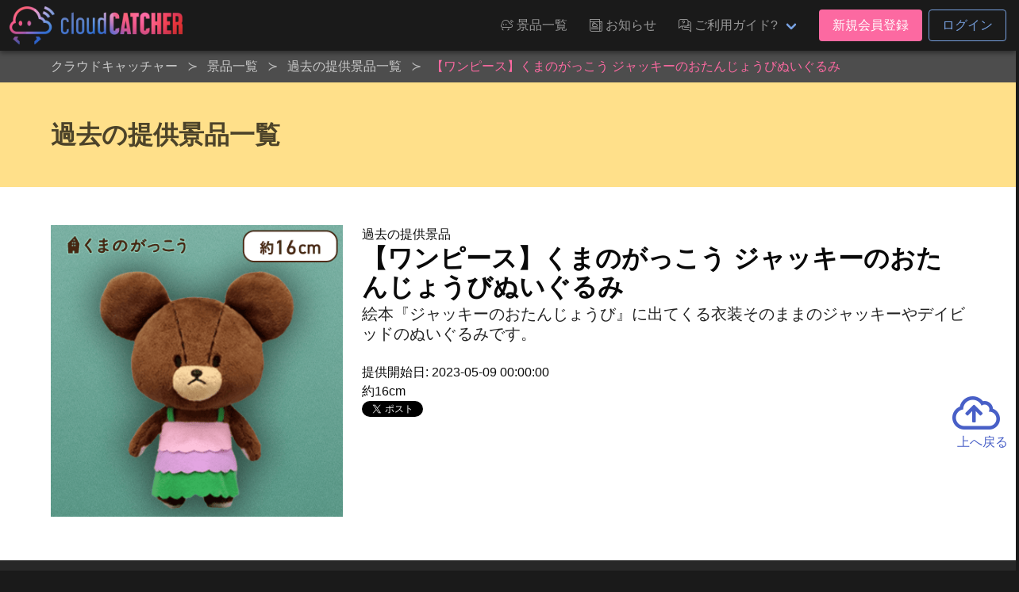

--- FILE ---
content_type: text/html; charset=UTF-8
request_url: https://cloud-catcher.jp/prizes/backnumbers/93403
body_size: 7338
content:
<!DOCTYPE html>
<html lang="ja">
<head prefix="og: http://ogp.me/ns# fb: http://ogp.me/ns/fb#">
<meta charset="UTF-8">
<meta http-equiv="X-UA-Compatible" content="IE=edge">
<meta name="viewport" content="width=device-width, initial-scale=1, viewport-fit=cover">
<title>【ワンピース】くまのがっこう ジャッキーのおたんじょうびぬいぐるみ | オンラインクレーンゲーム「クラウドキャッチャー」</title>
<base href="https://cloud-catcher.jp">
<meta name="csrf-token" content="1ilYQCFdUtXT1uw1hgfMDYsgE0BMSBf1DGJobAoP">
<meta name="description" content="絵本『ジャッキーのおたんじょうび』に出てくる衣装そのままのジャッキーやデイビッドのぬいぐるみです。" />
<link rel="alternate" hreflang="ja" href="https://cloud-catcher.jp/prizes/backnumbers/93403" title="【ワンピース】くまのがっこう ジャッキーのおたんじょうびぬいぐるみ | オンラインクレーンゲーム「クラウドキャッチャー」" />
<link rel="alternate" hreflang="zh-cmn-Hant" href="https://cloud-catcher.jp/prizes/backnumbers/93403" title="【ワンピース】くまのがっこう ジャッキーのおたんじょうびぬいぐるみ | オンラインクレーンゲーム「クラウドキャッチャー」" />
<link rel="canonical" href="https://cloud-catcher.jp/prizes/backnumbers/93403">
<meta name="apple-itunes-app" content="app-id=1077730393">
<meta name="google-play-app" content="app-id=jp.cloud_catcher.google">
<meta property="og:url" content="https://cloud-catcher.jp/prizes/backnumbers/93403">
<meta property="og:type" content="article">
<meta property="og:title" content="【ワンピース】くまのがっこう ジャッキーのおたんじょうびぬいぐるみ | オンラインクレーンゲーム「クラウドキャッチャー」">
<meta property="og:site_name" content="オンラインクレーンゲーム「クラウドキャッチャー」">
<meta property="og:image" content="https://ris.cloud-catcher.jp/RIS.php?w=400&amp;h=400&amp;img=images/prizes/2023/0501/FqCZOhnPDC861YyDPWQSaJwDQJUQGK7MrkZAHjsj.png">
<meta property="og:image:type" content="image/png">
<meta property="og:image:width" content="1200">
<meta property="og:image:height" content="630">
<meta property="og:description" content="絵本『ジャッキーのおたんじょうび』に出てくる衣装そのままのジャッキーやデイビッドのぬいぐるみです。">
<meta property="og:locale" content="ja_JP">
<meta property="fb:app_id" content="">
<meta name="twitter:card" content="summary_large_image">
<meta name="twitter:site" content="@CCatcherApp">
<meta name="twitter:title" content="【ワンピース】くまのがっこう ジャッキーのおたんじょうびぬいぐるみ | オンラインクレーンゲーム「クラウドキャッチャー」">
<meta name="twitter:image" content="https://ris.cloud-catcher.jp/RIS.php?w=400&amp;h=400&amp;img=images/prizes/2023/0501/FqCZOhnPDC861YyDPWQSaJwDQJUQGK7MrkZAHjsj.png">
<meta name="twitter:description" content="絵本『ジャッキーのおたんじょうび』に出てくる衣装そのままのジャッキーやデイビッドのぬいぐるみです。">
<script type="application/ld+json">{"@context":"https://schema.org","@graph":[{"@type":"Organization","@id":"https://cloud-catcher.jp/#organization","url":"https://cloud-catcher.jp/","name":"オンラインクレーンゲーム「クラウドキャッチャー」","sameAs":["https://www.facebook.com/cloudcatcherapp","https://twitter.com/CCatcherApp","https://www.instagram.com/online_cloud_catcher/","https://page.line.me/mjf0828o","https://play.google.com/store/apps/details?id=jp.cloud_catcher.google","https://apps.apple.com/jp/app/kurengemu-kuraudokyatcha/id1077730393?l=ja","https://antepost.co.jp/","https://cpshub.am/"],"logo":{"@type":"ImageObject","@id":"https://cloud-catcher.jp/#logo","url":"https://cloud-catcher.jp/assets/img/cm/logo.png","caption":"オンラインクレーンゲーム「クラウドキャッチャー」"},"image":{"@id":"https://cloud-catcher.jp/#logo"}},{"@type":"WebSite","@id":"https://cloud-catcher.jp/#website","url":"https://cloud-catcher.jp/","name":"オンラインクレーンゲーム「クラウドキャッチャー」","publisher":{"@id":"https://cloud-catcher.jp/#organization"}},{"@type":"WebPage","@id":"https://cloud-catcher.jp/prizes/backnumbers/93403#webpage","url":"https://cloud-catcher.jp/prizes/backnumbers/93403","inLanguage":"ja_JP","name":"【ワンピース】くまのがっこう ジャッキーのおたんじょうびぬいぐるみ | オンラインクレーンゲーム「クラウドキャッチャー」","isPartOf":{"@id":"https://cloud-catcher.jp/#website"},"image":{"@type":"ImageObject","@id":"https://cloud-catcher.jp/prizes/backnumbers/93403#primaryimage","url":"https://ris.cloud-catcher.jp/RIS.php?w=400&amp;h=400&amp;img=images/prizes/2023/0501/FqCZOhnPDC861YyDPWQSaJwDQJUQGK7MrkZAHjsj.png","caption":"絵本『ジャッキーのおたんじょうび』に出てくる衣装そのままのジャッキーやデイビッドのぬいぐるみです。"},"primaryImageOfPage":{"@id":"https://cloud-catcher.jp/prizes/backnumbers/93403#primaryimage"},"description":"絵本『ジャッキーのおたんじょうび』に出てくる衣装そのままのジャッキーやデイビッドのぬいぐるみです。","breadcrumb":{"@id":"https://cloud-catcher.jp/prizes/backnumbers/93403/#breadcrumblist"}},{"@type":"BreadcrumbList","@id":"https://cloud-catcher.jp/prizes/backnumbers/93403/#breadcrumblist","itemListElement":[{"@type":"ListItem","position":1,"item":{"@type":"WebPage","@id":"https://cloud-catcher.jp","url":"https://cloud-catcher.jp","name":"オンラインクレーンゲーム「クラウドキャッチャー」"}}
,{"@type":"ListItem","position":2,"item":{"@type":"WebPage","@id":"https://cloud-catcher.jp/prizes","url":"https://cloud-catcher.jp/prizes","name":"景品一覧 | オンラインクレーンゲーム「クラウドキャッチャー」"}}
,{"@type":"ListItem","position":3,"item":{"@type":"WebPage","@id":"https://cloud-catcher.jp/prizes/backnumbers","url":"https://cloud-catcher.jp/prizes/backnumbers","name":"過去の提供景品一覧 | オンラインクレーンゲーム「クラウドキャッチャー」"}}
,{"@type":"ListItem","position":4,"item":{"@type":"WebPage","@id":"https://cloud-catcher.jp/prizes/backnumbers/93403","url":"https://cloud-catcher.jp/prizes/backnumbers/93403","name":"【ワンピース】くまのがっこう ジャッキーのおたんじょうびぬいぐるみ | オンラインクレーンゲーム「クラウドキャッチャー」"}}
]}]}</script>
<link rel="apple-touch-icon" sizes="180x180" href="/assets/img/favicons/apple-touch-icon.png">
<link rel="icon" type="image/png" href="/assets/img/favicons/favicon-32x32.png" sizes="32x32">
<link rel="icon" type="image/png" href="/assets/img/favicons/favicon-16x16.png" sizes="16x16">

<link rel="mask-icon" href="/assets/img/favicons/safari-pinned-tab.svg" color="#2536a0">
<link rel="shortcut icon" href="/assets/img/favicons/favicon.ico">
<meta name="apple-mobile-web-app-title" content="オンラインクレーンゲーム「クラウドキャッチャー」">
<meta name="application-name" content="オンラインクレーンゲーム「クラウドキャッチャー」">
<meta name="msapplication-config" content="/assets/img/favicons/browserconfig.xml">
<meta name="theme-color" content="#2536a0">
<link href="//ris.cloud-catcher.jp" rel="dns-prefetch"><link href="//www.googletagmanager.com" rel="dns-prefetch"><link href="//www.google-analytics.com" rel="dns-prefetch"><link href="//platform.twitter.com" rel="dns-prefetch"><link href="//syndication.twitter.com" rel="dns-prefetch"><link href="//cdn.syndication.twimg.com" rel="dns-prefetch"><link href="//ton.twimg.com" rel="dns-prefetch"><link href="//pbs.twimg.com" rel="dns-prefetch"><link href="//s.yimg.jp" rel="dns-prefetch"><link href="//sdk.fra-02.braze.eu" rel="dns-prefetch"><link href="//js.appboycdn.com" rel="dns-prefetch">
<link href="/assets/css/all.css?id=15670f2f123f895fda894298f146cab8" rel="stylesheet" type="text/css">



<script>(function(w,d,s,l,i){w[l]=w[l]||[];w[l].push({'gtm.start':
new Date().getTime(),event:'gtm.js'});var f=d.getElementsByTagName(s)[0],
j=d.createElement(s),dl=l!='dataLayer'?'&l='+l:'';j.async=true;j.src=
'https://www.googletagmanager.com/gtm.js?id='+i+dl;f.parentNode.insertBefore(j,f);
})(window,document,'script','dataLayer','GTM-NRXGFL');</script>
</head>
<body class="lang-ja">
<noscript><iframe src="https://www.googletagmanager.com/ns.html?id=GTM-NRXGFL" height="0" width="0" style="display:none;visibility:hidden"></iframe></noscript>
<div id="top"></div>

  <header class="cm-header">
  <nav class="navbar" role="navigation" aria-label="main navigation">
    <div class="navbar-brand">
            <a class="navbar-item cm-logo" href="https://cloud-catcher.jp"><img src="/assets/img/cm/logo.png" alt="クラウドキャッチャー" loading="auto"></a>
      <a role="button" class="navbar-burger burger is-hidden-touch" aria-label="menu" aria-expanded="false" data-target="navMenuDocumentation"><span aria-hidden="true"></span><span aria-hidden="true"></span><span aria-hidden="true"></span></a>
    </div>
    <div class="navbar-menu is-hidden-touch" id="navMenuDocumentation">
      <div class="navbar-end">
        <a class="navbar-item ff-cc is-uppercase" href="https://cloud-catcher.jp/prizes"><span class="icon"><i class="icon-cc-prizes"></i></span><span class="">景品一覧</span></a>
        <a class="navbar-item ff-cc is-uppercase" href="https://cloud-catcher.jp/news"><span class="icon"><i class="icon-cc-news"></i></span><span class="">お知らせ</span></a>
        <div class="navbar-item dropdown is-hoverable">
          <a class="navbar-link ff-cc cm-nav-item dropdown-trigger is-uppercase" aria-haspopup="true" aria-controls="moreMenu" href="https://cloud-catcher.jp/about"><span class="icon"><i class="icon-cc-mail"></i></span><span class="">ご利用ガイド?</span></a>
          <div id="moreMenu" class="navbar-dropdown dropdown-menu ">
            <a class="navbar-item ff-cc " href="https://cloud-catcher.jp/about/playing"><div class="level is-mobile"><div class="level-left"><div class="level-item"><p>ご利用ガイド</p></div></div></div></a>
            <a class="navbar-item ff-cc " href="https://cloud-catcher.jp/about/delivery"><div class="level is-mobile"><div class="level-left"><div class="level-item"><p>配送について</p></div></div></div></a>
            <a class="navbar-item ff-cc " href="https://cloud-catcher.jp/faq"><div class="level is-mobile"><div class="level-left"><div class="level-item"><p>よくあるご質問</p></div></div></div></a>
            <a class="navbar-item ff-cc " href="https://cloud-catcher.jp/about/operation-guarantee-for-pc"><div class="level is-mobile"><div class="level-left"><div class="level-item"><p>動作対象端末</p></div></div></div></a>
          </div>
        </div>
                  <div class="navbar-item">
            <div class="buttons">
              <a class="button is-primary" href="https://cloud-catcher.jp/join">新規会員登録</a>
              <a class="button is-info is-outlined" href="https://cloud-catcher.jp/login">ログイン</a>
            </div>
          </div>
                      </div>
    </div>
  </nav>
</header>
<div class="cm-tabbar">
<ul class="cm-tabbar__menu">
<li class="cm-tabbar__menu--item"><a class="cm-tabbar__menu--link " href="https://cloud-catcher.jp/news"><i class="cm-tabbar__menu--icon icon-cc-news"></i><span class="cm-tabbar__menu--name">お知らせ</span></a></li>
<li class="cm-tabbar__menu--item"><a class="cm-tabbar__menu--link " href="https://cloud-catcher.jp/support"><i class="cm-tabbar__menu--icon icon-cc-mail"></i><span class="cm-tabbar__menu--name">サポート</span></a></li>
<li class="cm-tabbar__menu--item"><a class="cm-tabbar__menu--link " href="https://cloud-catcher.jp/prizes"><i class="cm-tabbar__menu--icon icon-cc-prizes"></i><span class="cm-tabbar__menu--name">景品一覧</span></a></li>
<li class="cm-tabbar__menu--item"><a class="cm-tabbar__menu--link " href="https://cloud-catcher.jp/login"><i class="cm-tabbar__menu--icon icon-cc-mypage"></i><span class="cm-tabbar__menu--name">ログイン</span></a></li>
<li class="cm-tabbar__menu--item"><a class="cm-tabbar__menu--link " href="https://cloud-catcher.jp/join"><i class="cm-tabbar__menu--icon icon-cc-mypage"></i><span class="cm-tabbar__menu--name">新規会員登録</span></a></li>
</ul>
</div>

<div class="cm-breadcrumb is-hidden-touch">
<div class="container">
<nav id="breadcrumbs" class="breadcrumb has-succeeds-separator" aria-label="breadcrumbs">
<ol itemprop="breadcrumb" itemscope itemtype="http://schema.org/BreadcrumbList">
<li itemprop="itemListElement" itemscope itemtype="http://schema.org/ListItem"><a href="https://cloud-catcher.jp" itemprop="item"><span itemprop="name">クラウドキャッチャー</span></a><meta itemprop="position" content="1" /></li>
<li itemprop="itemListElement" itemscope itemtype="http://schema.org/ListItem" class=""><a href="https://cloud-catcher.jp/prizes" aria-current="page" itemprop="item"><span itemprop="name">景品一覧</span></a><meta itemprop="position" content="2" /></li>
<li itemprop="itemListElement" itemscope itemtype="http://schema.org/ListItem" class=""><a href="https://cloud-catcher.jp/prizes/backnumbers" aria-current="page" itemprop="item"><span itemprop="name">過去の提供景品一覧</span></a><meta itemprop="position" content="3" /></li>
<li itemprop="itemListElement" itemscope itemtype="http://schema.org/ListItem" class="is-active"><a href="#" aria-current="page" itemprop="item"><span itemprop="name">【ワンピース】くまのがっこう ジャッキーのおたんじょうびぬいぐるみ</span></a><meta itemprop="position" content="4" /></li>
</ol>
</nav>
</div></div>

<section class="hero is-warning">
<div class="hero-body">
<div class="container">
<h2 class="title">過去の提供景品一覧</h2>
</div>
</div>
</section>

<div class="hero is-white">
<div class="hero-body">
<div class="container">
<div class="columns is-tablet">
<div class="column is-4 has-text-centered">
      <img src="https://ris.cloud-catcher.jp/RIS.php?w=400&amp;h=400&amp;img=images/prizes/2023/0501/FqCZOhnPDC861YyDPWQSaJwDQJUQGK7MrkZAHjsj.png" alt="【ワンピース】くまのがっこう ジャッキーのおたんじょうびぬいぐるみ" width="400" height="400">
  </div>
<div class="column">
  <p>過去の提供景品</p>
  <h1 class="title">【ワンピース】くまのがっこう ジャッキーのおたんじょうびぬいぐるみ</h1>
  <h2 class="subtitle">絵本『ジャッキーのおたんじょうび』に出てくる衣装そのままのジャッキーやデイビッドのぬいぐるみです。</h2>
  <p>提供開始日: 2023-05-09 00:00:00</p>
  <p>約16cm</p>
  <div class="">
    <a href="https://twitter.com/share?ref_src=twsrc%5Etfw" class="twitter-share-button" data-show-count="false">Tweet</a><script async src="https://platform.twitter.com/widgets.js" charset="utf-8"></script>
    <div class="fb-like" data-href="URL" data-layout="button_count" data-action="like" data-size="large" data-show-faces="true" data-share="true"></div>
  </div>
</div>
</div>
</div>
</div>
</div>

<section class="prizes-section">
<div class="cm-container">
<div class="prizes__column--one">
<h2 class="prize-lists-title title-color-primary">現在提供している景品一覧</h2>
<ul class="prizes__list prizes__list--archive">
<li class="prizes__item" x-show="canShowPrize('呪術廻戦', ' playtype-18 playtype-26 playtype-2 playtype-46 playtype-19 playtype-30 playtype-28 playtype-33 playtype-48 playtype-21 playtype-37 playtype-25 playtype-31 genre-1 genre-4 character-279 maker-3 maker-4 maker-6', '', '')">
<a href="#" @click.prevent="setFilter('display-group-82')">
<div class="prizes__item--group">
<span class="prizes__item--group--box">
<div class="pitem__thumb">
<figure class="pitem__figure">
<picture class="pitem__img"><img class="lazy" loading="lazy" src="https://ris.cloud-catcher.jp/RIS.php?w=250&amp;h=250&amp;img=images/booth-display-groups/9Z78e9TyNJ2RCExXiIUDJkA8xKTtqWSBAv33llyP.png" alt="呪術廻戦"></picture>
</figure>
</div>
<p class="pitem__title" id="js-filter-display-group-82">呪術廻戦</p>
<span href="#" @click.prevent="setFilter('display-group-82')" class="pitem__button--showmore">すべて見る</span>
</span>
</div>
</a>
</li>
<li class="prizes__item" x-show="canShowPrize('呪術廻戦 MAXIMATIC NAOYA ZEN’IN', 'tag-119 tag-new tag-89 playtype-18 playtype-26 playtype-2 playtype-46 playtype-19 playtype-30 playtype-21 genre-1 character-279 maker-3', '', 'display-group-82')">
<a href="#" @click.prevent="setFilter('display-group-82-prize-147842')">
<div class="prizes__item--group">
<span class="prizes__item--group--box">
<div class="pitem__thumb">
<figure class="pitem__figure">
<picture class="pitem__img"><img class="lazy" loading="lazy" src="https://ris.cloud-catcher.jp/RIS.php?w=250&amp;h=250&amp;img=images/prizes/2026/0115/FvcZ4UGmPAVWczstwuyKH9V6dRKdq3cJhR2uqEKG.png" alt="呪術廻戦 MAXIMATIC NAOYA ZEN’IN"></picture>
</figure>
</div>
<p class="pitem__title" id="js-filter-display-group-82-prize-147842">呪術廻戦 MAXIMATIC NAOYA ZEN’IN</p>
<span href="#" @click.prevent="setFilter('display-group-82-prize-147842')" class="pitem__button--showmore">すべて見る</span>
</span>
</div>
</a>
</li>
<li class="prizes__item" x-show="canShowPrize('呪術廻戦 MAXIMATIC NAOYA ZEN’IN', 'tag-119 tag-new playtype-18 genre-1 character-279 maker-3 dai_115', '115-A', 'display-group-82-prize-147842')">
<a href="https://cloud-catcher.jp/play?sc=SVC_01010120260126040919073&amp;pi=147842" class="js-play-link" data-service-product-id="1723437">
<div class="prizes__item--single">
<span data-play-status="dai_115" :class="getPlayStatusClass('dai_115')"></span>
<div class="pitem__thumb">
<figure class="pitem__figure">
<span class="pitem__is_point"><span class="pitem__is_point--icon icon-cc-cp fa-lg"><i class="path1"></i><i class="path2"></i><i class="path3"></i></span><span class="pitem__is_point--points">CP専用</span></span>
<img class="pitem__img pitem__is_tagicon lazy" data-original="https://ris.cloud-catcher.jp/RIS.php?w=250&amp;h=250&amp;img=images/tags/i41G4485nrXfJiXjrGybQW6hJjHA5XinT5qZEBYo.png" src="https://ris.cloud-catcher.jp/RIS.php?w=250&amp;h=250&amp;img=images/tags/i41G4485nrXfJiXjrGybQW6hJjHA5XinT5qZEBYo.png">
<span class="pitem__booth">115-A</span>
<picture class="pitem__img"><img class="lazy" loading="lazy" src="https://ris.cloud-catcher.jp/RIS.php?w=250&amp;h=250&amp;img=images/prizes/2026/0115/FvcZ4UGmPAVWczstwuyKH9V6dRKdq3cJhR2uqEKG.png" alt="呪術廻戦 MAXIMATIC NAOYA ZEN’IN"></picture>
</figure>
</div>
<p class="pitem__title">呪術廻戦 MAXIMATIC NAOYA ZEN’IN</p>
<div class="pitem__info"><span class="pitem__playtype"><img class="image" src="https://ris.cloud-catcher.jp/RIS.php?w=40&amp;h=40&amp;img=images/playtypes/NBKFQk1LXFmo5kfWKut5RqUTtYxrvWRCiHco5vqZ.png"></span><span class="pitem__credit"><i class="pitem__label-play">1PLAY</i>575<i class="pitem__label-point">CP</i></span></div>
</div>
</a>
</li>
<li class="prizes__item" x-show="canShowPrize('呪術廻戦 MAXIMATIC NAOYA ZEN’IN', 'tag-89 tag-new playtype-26 genre-1 character-279 maker-3 dai_667', '667-A', 'display-group-82-prize-147842')">
<a href="https://cloud-catcher.jp/play?sc=SVC_0101012026012604093329B&amp;pi=147842" class="js-play-link" data-service-product-id="1723563">
<div class="prizes__item--single">
<span data-play-status="dai_667" :class="getPlayStatusClass('dai_667')"></span>
<div class="pitem__thumb">
<figure class="pitem__figure">
<span class="pitem__booth">667-A</span>
<picture class="pitem__img"><img class="lazy" loading="lazy" src="https://ris.cloud-catcher.jp/RIS.php?w=250&amp;h=250&amp;img=images/prizes/2026/0115/FvcZ4UGmPAVWczstwuyKH9V6dRKdq3cJhR2uqEKG.png" alt="呪術廻戦 MAXIMATIC NAOYA ZEN’IN"></picture>
</figure>
</div>
<p class="pitem__title">呪術廻戦 MAXIMATIC NAOYA ZEN’IN</p>
<div class="pitem__info"><span class="pitem__playtype"><img class="image" src="https://ris.cloud-catcher.jp/RIS.php?w=40&amp;h=40&amp;img=images/playtypes/W3jTEnBPcYK1ihzAdDddIwDaFxcVkAVq0k0LYvhW.png"></span><span class="pitem__credit"><i class="pitem__label-play">1PLAY</i>230<i class="pitem__label-point">CP</i></span></div>
</div>
</a>
</li>
<li class="prizes__item" x-show="canShowPrize('呪術廻戦 MAXIMATIC NAOYA ZEN’IN', 'tag-89 tag-new playtype-26 genre-1 character-279 maker-3 dai_668', '668-A', 'display-group-82-prize-147842')">
<a href="https://cloud-catcher.jp/play?sc=SVC_0101012026012604093329C&amp;pi=147842" class="js-play-link" data-service-product-id="1723564">
<div class="prizes__item--single">
<span data-play-status="dai_668" :class="getPlayStatusClass('dai_668')"></span>
<div class="pitem__thumb">
<figure class="pitem__figure">
<span class="pitem__booth">668-A</span>
<picture class="pitem__img"><img class="lazy" loading="lazy" src="https://ris.cloud-catcher.jp/RIS.php?w=250&amp;h=250&amp;img=images/prizes/2026/0115/FvcZ4UGmPAVWczstwuyKH9V6dRKdq3cJhR2uqEKG.png" alt="呪術廻戦 MAXIMATIC NAOYA ZEN’IN"></picture>
</figure>
</div>
<p class="pitem__title">呪術廻戦 MAXIMATIC NAOYA ZEN’IN</p>
<div class="pitem__info"><span class="pitem__playtype"><img class="image" src="https://ris.cloud-catcher.jp/RIS.php?w=40&amp;h=40&amp;img=images/playtypes/W3jTEnBPcYK1ihzAdDddIwDaFxcVkAVq0k0LYvhW.png"></span><span class="pitem__credit"><i class="pitem__label-play">1PLAY</i>230<i class="pitem__label-point">CP</i></span></div>
</div>
</a>
</li>
</ul>
</div>
</div>
</section>


  <div id="reserve-waiting-group" class="play__waiting--button">
  <a id="reserve-waiting-button" class="btn__waiting btn__waiting--waiter" style="display: none;">
    <span class="btn__waiting--label-w">
      <span class="btn__waiting--label-h"><i>プレイ<br>予約中</i></span>
    </span>
    <span class="btn__waiting--value">
      <span class="boothno btn__waiting--boothno">-</span>
      <span class="btn__waiting--value--countdown"><span class="btn__waiting--value--countdown-num"><em class="wait_people">-</em>番目</span>に並んでいます</span>
    </span>
  </a>
  <a id="reserve-playavailable-button" class="btn__waiting btn__waiting--yourturn" style="display: none;">
    <span class="btn__waiting--label-w">
      <span class="btn__waiting--label-h"><i>プレイ<br>予約中</i></span>
    </span>
    <span class="btn__waiting--value">
      <span class="boothno btn__waiting--boothno">-</span>
      <span class="btn__waiting--value--turn">あなたの番です！</span>
    </span>
  </a>
</div>
<section class="cm-footer-contents">
<div class="container">
  <div class="columns is-mobile is-1 is-multiline">
    <div class="column is-2">
      <p class="cm-footer-sitemap-cate ff-cc is-uppercase">景品一覧</p>
      <ul class="cm-footer-sitemap-lists">
        <li><a href="https://cloud-catcher.jp/prizes">提供中景品一覧</a></li>
        <li><a href="https://cloud-catcher.jp/prizes/arrivalschedule">入荷予定表</a></li>
        <li><a href="https://cloud-catcher.jp/prizes/backnumbers">提供済み景品一覧</a></li>
      </ul>
    </div>
    <div class="column is-2">
      <p class="cm-footer-sitemap-cate ff-cc is-uppercase">お知らせ</p>
      <ul class="cm-footer-sitemap-lists">
        <li><a href="https://cloud-catcher.jp/news/notice">告知</a></li>
        <li><a href="https://cloud-catcher.jp/news/prize-info">プライズ情報</a></li>
        <li><a href="https://cloud-catcher.jp/news/event">イベント</a></li>
        <li><a href="https://cloud-catcher.jp/news/update">アップデート</a></li>
        <li><a href="https://cloud-catcher.jp/news/mente">メンテナンス</a></li>
      </ul>
    </div>
    <div class="column is-2">
      <p class="cm-footer-sitemap-cate ff-cc is-uppercase">ご利用ガイド</p>
      <ul class="cm-footer-sitemap-lists">
        <li><a href="https://cloud-catcher.jp/about">クラウドキャッチャーとは</a></li>
        <li><a href="https://cloud-catcher.jp/about/playing">プレイ方法</a></li>
        <li><a href="https://cloud-catcher.jp/faq">よくあるご質問</a></li>
        <li><a href="https://cloud-catcher.jp/about/operation-guarantee-for-pc">動作対象端末</a></li>
      </ul>
    </div>
    <div class="column is-1">
      <img src="/assets/img/favicons/apple-touch-icon.png" width="100" alt="クラウドキャッチャー" loading="lazy">
      <picture class="image" style="max-width:200px;margin:0 auto;"><img src="/assets/img/cert/seal_joca.png" width="200" alt="JOCA認証"></picture>
    </div>
    <div class="column is-5">
      <h2 class="cm-footer-info-title ff-cc">クラウドキャッチャーとは</h2>
      <p class="cm-footer-info-description">登録無料!ネットで遊ぶオンラインクレーンゲーム「クラウドキャッチャー」自宅にいながら、PCやスマホで、UFOキャッチャーを遠隔操作!<br>人気のフィギュア、ぬいぐるみ等のプライズ景品から、雑貨、おもちゃ、日用品まで、クレーンゲームの決定版!ネットで遊べるオンラインクレーンゲーム「クラウドキャッチャー」</p>
      <p class="cm-footer-info-description">「クラウドキャッチャー」は日本オンラインクレーンゲーム事業者協会（JOCA）の定めるオンラインクレーンゲーム適格認証制度のガイドライン・運営基準に則り、認証マークを付与されたオンラインクレーンゲームのサービスです。<b>認証番号: 009-22-009-01</b></p>
      <p class="cm-footer-info-description">UFOキャッチャー&reg;は株式会社セガグループまたはその関連会社の登録商標または商標です。</p>
      <div class="columns is-mobile">
        <div class="column"><a href="https://itunes.apple.com/app/id1077730393" target="_blank" rel="noopener noreferrer" title="クラウドキャッチャー AppStore"><img src="/assets/img/cm/badge-appstore_ja.png" alt="クラウドキャッチャー AppStore" loading="lazy"></a></div>
        <div class="column"><a href="https://play.google.com/store/apps/details?id=jp.cloud_catcher.google" target="_blank" rel="noopener noreferrer" title="クラウドキャッチャー GooglePlay"><img src="/assets/img/cm/badge-googleplay_ja.png" alt="クラウドキャッチャー GooglePlay" loading="lazy"></a></div>
      </div>
    </div>
  </div>
</div>
</section>
<footer class="cm-footer is-hidden-touch">
<div id="pagetop" class="pagetop scroll-fade"><a href="#top" class="pagetop-button"><span class="icon is-large"><i class="far fa-3x fa-cloud-upload"></i></span><br>上へ戻る</a></div>
<div class="container">
<ul class="cm-footer-nav">
  <li><a href="https://cloud-catcher.jp/support/announcement">個人情報の取扱いに関する告知文</a></li>
  <li><a href="https://cloud-catcher.jp/support/terms">利用規約</a></li>
  <li><a href="https://cloud-catcher.jp/support/settlement">資金決済法に基づく表記</a></li>
  <li><a href="https://cloud-catcher.jp/support/trade-law">特定商取引法に基づく表記</a></li>
  <li><a href="https://cloud-catcher.jp/inquiry">お問い合わせ</a></li>
  <li><a href="https://antepost.co.jp/" target="_blank" rel="noopener noreferrer">運営会社&nbsp;<span class="icon is-small"><i class="fas fa-external-link"></i></span></a></li>
</ul>
</div>
<address class="cm-copyright">Copyright &copy; 2015-2025 ANTEPOST Co., LTD. all rights reserved.</address>
</footer>

<script type="text/javascript" src="/assets/js/common.js?id=335f07701fbb49152fae757ee043a90e"></script>
<script>
(function($) {
  $('img.lazy').lazyload({
    event: 'scroll mixEnd',
    placeholder: '/assets/img/cm/loading.gif',
    skip_invisible: true,
    threshold: 300,
    effect: 'fadeIn'
  });

  $(function () {
    var reloadPlayStatus = function() { $.ajax({
      url: "/api/comm/dai_play_status",
      type: "GET",
      data: { origin: 3},
      success: function(data) {
        $.each(data, function(daiNo, className) {
          var prize = $('[data-play-status="'+daiNo+'"]');
          prize.removeClass();
          prize.addClass('mask');
          prize.children('span').removeClass();
          prize.children('span').addClass('mask-' + className);
          if (className === 'maintenance') {
            prize.addClass('mask-black');
          }
        });
      }
    })};
    setInterval(reloadPlayStatus, 10000);
  });
})(jQuery);
</script>

</body>
</html>
